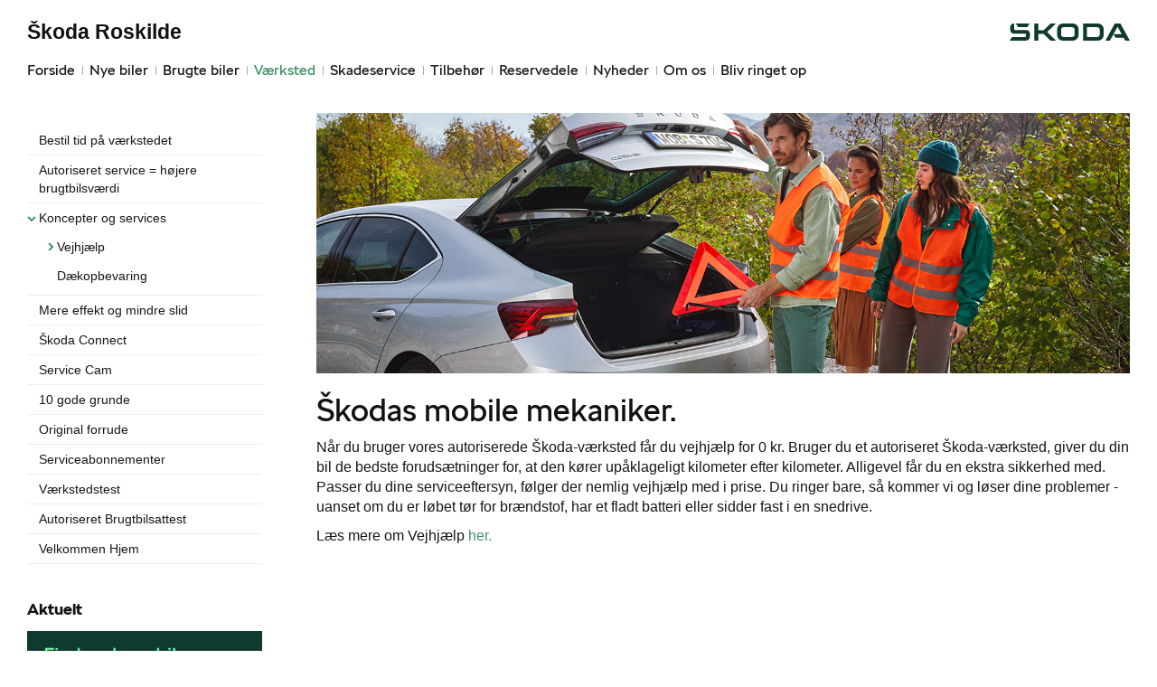

--- FILE ---
content_type: text/html; charset=utf-8
request_url: https://www.skoda-roskilde.dk/Vaerksted/Koncepter-og-services/Vejhjaelp/
body_size: 12950
content:



<!DOCTYPE html>
<html class="no-js">
<head><meta charset="utf-8" /><meta http-equiv="X-UA-Compatible" content="IE=edge,chrome=1" /><meta name="viewport" content="width=device-width, initial-scale=1, maximum-scale=1, user-scalable=0" /><title>
	Vejhjælp - Škoda  Roskilde
</title><link rel="icon" type="image/vnd.microsoft.icon" href="/designs/skoda2014/assets/images/icons/favicon.ico" /><link rel="shortcut icon" type="image/vnd.microsoft.icon" href="/designs/skoda2014/assets/images/icons/favicon.ico" />

	<script src="/designs/skoda2014/assets/js/type.js"></script>
	<link href="/designs/skoda2014/assets/css/main.css?1" rel="stylesheet" /><link href="/css/browser-update.css" rel="stylesheet" />
	<!-- HTML5 Shim and Respond.js IE8 support of HTML5 elements and media queries -->
	<!-- WARNING: Respond.js doesn't work if you view the page via file:// -->
	<!--[if lt IE 9]>
		<script src="https://oss.maxcdn.com/html5shiv/3.7.2/html5shiv.min.js"></script>
		<script src="https://oss.maxcdn.com/respond/1.4.2/respond.min.js"></script>
	<![endif]-->

	<script type="text/javascript" src="/js/applicationinsights.js"></script>

	

    <script>
        window.dataLayer = window.dataLayer || [];
        function gtag(){ dataLayer.push(arguments); }
        gtag('consent', 'default', {
            'ad_storage': 'denied',
            'ad_user_data': 'denied',
            'ad_personalization': 'denied',
            'analytics_storage': 'denied',
            'functionality_storage': 'denied',
            'personalization_storage': 'denied',
            'security_storage': 'granted',
            'wait_for_update': 2000
        });

        gtag('set', 'ads_data_redaction', true);

        dataLayer.push({
            'consentmode': 'v2'
        });
    </script>

    <script id="CookieConsent" src=https://policy.app.cookieinformation.com/uc.js data-culture="DA" type="text/javascript" data-gcm-version="2.0"></script>




        <!-- Facebook pixel 3. party systems-->

        <script> 
            window.addEventListener('CookieInformationConsentGiven', function (event) {
                if (CookieInformation.getConsentGivenFor('cookie_cat_marketing')) {

                    !function (f, b, e, v, n, t, s) {
                        if (f.fbq) return; n = f.fbq = function () {
                            n.callMethod ?
                                n.callMethod.apply(n, arguments) : n.queue.push(arguments)
                        };
                        if (!f._fbq) f._fbq = n; n.push = n; n.loaded = !0; n.version = '2.0';
                        n.queue = []; t = b.createElement(e); t.async = !0;
                        t.src = v; s = b.getElementsByTagName(e)[0];
                        s.parentNode.insertBefore(t, s)
                    }(window, document, 'script',
                        'https://connect.facebook.net/en_US/fbevents.js');
                    fbq('init', '2518365844958222');
                    fbq('track', 'PageView');

                }
            }, false);
        </script>
        <noscript>
            <img height="1" width="1" style="display: none" src="https://www.facebook.com/tr?id=2518365844958222&ev=PageView&noscript=1" /></noscript>

        <!-- end Facebook pixel -->

    






            <!-- Google search console -->
            <meta name="google-site-verification" content="TM81u3MOYo1fDzPG62iu2S3T-0sK181aLutfKfVUrzI" />
        

</head>

<body id="ctl00_BodyTag">



<script>
window.dataLayer = window.dataLayer || [];window.dataLayer.push({'brandId': 5,
'dealerId': '432',
'solutionId': 'A00432',
'isSMCPartner': false
});
</script>
<!-- Google Tag Manager -->
<noscript><iframe src="//www.googletagmanager.com/ns.html?id=GTM-P4NQVG"height="0" width="0" style="display:none;visibility:hidden"></iframe></noscript>
<script>(function(w,d,s,l,i){w[l]=w[l]||[];w[l].push({'gtm.start':new Date().getTime(),event:'gtm.js'});var f=d.getElementsByTagName(s)[0],j=d.createElement(s),dl=l!='dataLayer'?'&l='+l:'';j.async=true;j.src='//www.googletagmanager.com/gtm.js?id='+i+dl;f.parentNode.insertBefore(j,f);})(window,document,'script','dataLayer','GTM-P4NQVG');</script>
<!-- End Google Tag Manager -->


	<form method="post" action="/Vaerksted/Koncepter-og-services/Vejhjaelp/" id="aspnetForm" novalidate="">
<div>
<input type="hidden" name="__VIEWSTATE" id="__VIEWSTATE" value="8epmmIloEHODvNA5Bwyyyw1uJseANsePP++IIkJ/0PpsRf6p8lIuvo7uK6vjIfxQB5ZQsp0SaC76Qs26fpmDLMwDBjqwY9qYlwqyJdrzH0QFMq8lNfXvQzhcYIOW4piS9ke6DF7j4pVh/58z+1bjzGlcE8Uti/zEJRRXvjy6s3sJHn+Lv+VFKZDrVi6Ca1Pexb8Y8IJPskVWRSXOYC1CoKRKF7vVVMx5iSbwzFukmMBGJ98uFegYhsjFKgvB9PzOruvIRrdhnHxewKl1oHVFldxbCA8HQ/wZcNkK9Pfo/H1imr0Pqu9sM/EhX4ZtLehjy8r2HZM1i3faW6cqqrT6h7QvgVLM3BDSDIuPtN5di5iLF8buwPcSW0Z8h4/mNXfDjsBMGg4X+v3bgm5tRB4UW+VoQIppJDGSK9REUxbu+H5jfiXqJIgQy/TwyEJw8CSkJZdUvo1kPkynziyDolKOEh3EMisHfCoium0CW5oKKX6K2h1HOfz2wevFBjAuBfRV9gfYqbXCjBLol2V+Tj5K9rfgKexd7FIdZeFmpEP7VNBdZlymqI6c1EDwmlZaupEgeQePhMwVRUHw8NSx7aSjMPWrmAX8E1pg5WOqp/yGD3YZr0GYBMGwli5+QHFeuXIzBo0ZuUbBIc6Rzff1xo1Rmg1sfw55TFwoXQOxqOVcM7NAVQJ9qdXPyiR3kZz7IvTMMlZVt/new+zsrNFu4D/BWvupRKkw0gqUcRqtB/5uy/XwCGNBChqzUePTizFZvkF0p3glE83Tt+/wYma3lbHWKjhTb5sku1nxw3zHKkKTJFC85/nd58bO7kdsundSp3XCdRq7oTNKB9XcrQQw4DneaYtCzcXvwtrBGuXEbyoGtjTG/u2Qp8t17gXhmFRNY8eE1NXheW3+XIfxoEzlASXso1WVrimc3kJOB5vGs8Mi62VpJYOFbn2p1OX3luBPMBz7BLFPzwqZXRmsPnHVemm9DkVYWwmmVD56Xllq8tmsr1QPraghVGaOU7DtuYyVMoAtLHXUoja4/f3n5tDNcC4P6kihJsEEdVWQzklMqMwtRoDN+Q8MhmJ4XU+KU6V1KPzpjCkxO3cbFRIy96OhITF9DGdzKhU0kQAvou8chYYvacXwW0ev3SZIw+Ct/X9PIzmmM1EF2LNkCTXL0Yxt9shEwK992oE57AdTJtKvPHtXa9j3lQUP7ufLwlXDMC/O8SV4ho7WkKcKdiT3lhoVcD6woSduv2Ks4SkmgHtQvAoI22ZEKb8Fb4PYamurppD6R61+pIp2TQrIuyCvCqgH5T6fs38G5O+ESKwQpVJ5eOnlbyu3Q12h0IZ3gu820MlF+7FLTZlYcPT8pd1iQ1UFiu1/DfmhdGAiv6CEkIwxjgTr/qBmhlR9PIK8kGeYGG7lBdQFlhMViOIG4c1w4p7tquGwgHXfavm4h5noRUZF3rK3K86+s8Uc4GP0LyYRXlk7KvrfUujJ0anYJL5aJWf54TgKBvQULPQe3p/PGUBJoB0xtsLKtznGKJqIY69h1ZkSZrYGLKnhzTWxvMAYfEfcta26H6oEy5A7wDR4Evrk6IYAQSYaPtOQXLcXctm8Ksp6VL9YOTqHWyif0o8A8k4WELzF78PhtGJ0txSWFu2qYAzGnvWTPiDtlykfrrLT7eI0p41W9Ys/AhEQaNgfJ54QjKhDDtKQwYYDsqyP+/ypVXi8iNcCH+t10HDPUgn8S3hmk18aUka9ONTVoJ10hJl7hPOR0UPPxCnaWB9BITZ0D7zHqMtqk377MivU1xrd7hX34PF9hYoZBihXhpX3/WhOs1Vpfb+8CefZDysh48oF13ErMpZJcZ/JGde5yqkfwsHMET1OND1DIJKUXh+hMpMp/OYWcQgo5j3x3ToVBih6LmF7eZQS0LOSY63zQEwiQKTNZzOp/k81xA0A3DKsDmnozs1EDBGHShgl08JtNGpENj73I46mIBoA3o2CZDV9E318qVVaZ4nu34Ui3dWeqxfuZez3yJg0r7x/wQd/nxhi0V4EX76Ol81X2qxiMCjG63MEZ9Ck2rpy9ms6FXLi9msukm7DB50BI9iO1feq8JuGWeCYicYRTDs4p6CvGH/ePXh4u/S0kCWZRMlwh9AFCbeGMrlUhArwnkyrlwrIzqveskn/vSgNpAa+MU7EwHYwU6DUtEc4wVw77rbmSMovZHwdyoqKxpffxkO4cIZbIlRhLEbEXnpfgJGWGtBuUNTwQe2pStU/1zZAzX9JR6DGwGihSW+efmtmPHKcUDJXW/Wo56a2RovqUQHYZX2W1gbJxAcgPYO4ClKlSjd6JMVggToyLyWp8vaLbMk49rVgXYtTQ3zoeWUaH0u7QnEiNWzKwzLTBysDnF3h8dE0bg+maLD35B2ld/NEAELbPxq7+Y/hQQvJoAhPy+M8idNTj9HhjzkWIukKmFvfJCdFGZktjA/topTw/atn3Hk9raxzNwnSZX44BTV0f0hCHIB3Klb6v1u7Ee1l+8WUaIO0H/DMfOu0GDxHmZ8Jz4vGI0ZBLWZr6XegsAA2aQ/rDbaGg1bfXBr7Lv3gdYhGuEgW9wmFvjSX0YN8Vpv3K3aL76/+b3gAxjlcKhnMARHR+3GfAQFjNSuOVjmPvTX0H4gco/R4pmE0pdctHtzM9vkQiOTdE/LAjRXPi/XCqA1BYgh4FEBEiyPatb33DuKT5L1TVqRajecR82ngdj3/10Iqf98x0KBZHGQ6jlZDEzheETdvsZTVQQ+qNaBvK83ILV1A7qve2ldEV/wMrmTp7MBPo5hqxgVsb8Adm6ArTJ9fxQB3S/92o1uFMaiNesI1e6p9+tbVhddO7xDEdT0WR55VVIj7X8ZTed0o6HhOPoBo4y3KEWyz4Vrj4JTf3BcN7oEVHP+KCTeB8wGTPSM/sQQM8Y/FzGXWW6/cTpLyQA0hxPiPDiJPIInT5yd9xtjHyPBkdUnjUrRGlplJe2azTx17iUkUg+/A/D5wokF95gf2NoZWUN/YYKBxYsSTZRLXqX7tWLiEY+CrVaqSOzkeFEywPt0b68HVZ7ulJKAq4U+RIDWpMaMt5zIOljors2BeBZqzGPszTArioyUZurzamsbfQ3Zvk2waQl8A/Lvzb0G69GB+MAJ4D3LvrU7EDNO3oU28FQQSc4Xe6PFmafP/v94F4VQDN8rFRub1p1cYgEA2jxzVAHwWp734MlvilMS7E4A1204JIQvpDM+biJH+OUO13DoG1Bm/nPUO8OhCe/1SMN5WH8FrdAtGqGYYFHZpc3+mUllpkRFlmedWQEXWVdmP3jscj+t89ey7UlLVpMgCt6q0J0kvv7fJc5I8X17SMXyefDhuo7YCdIz2IOo+u/3ZZsZrLbywhyqSNgRe6UhK2ukT5aGls5T8rAZK7G8xb/QIhRW85JtdD3e1Gkf/RwtWv8u14Dp5l0GfDt2zP+O/j/mMOkwjm6Vn6q7s9kUCZNv6Si6znL2TxK60ZkO7eUDll9TRDctHOxcEaYp57nw6UDn0J3e+p8XOvuTnfNCh693Sw65u/cBQMuNIdbxtqpdspnHndOUK114OtXxtFLbx11ZKt6Zf9ogjHNPrnPpUrbALPCZ05Mq6O3ApnIDg+9D5PHbaHnig8lwKnYs+KEl2KJFIK0jYJzn9ut8RtnrXE/IITj7IWeg2Tc6k4fBxWDXwJ73naZf6uX+BYivSErVyCMxNSKivax9qqTnOsNjiLDNIFrC4YiKR0eK1TxM3B6JStKU0HKGQt34zKj7jg1qYvR/F/kvK3K8qABHpXPG91yPMYwT6fVZfVOYBbbnza2Nll2u/8+ECkSJE/rUmVsGit1fsbQi1vgMH4H4c5alLRtYmh7u2YFC+GMylKz0oQolgy1y4RYbiYBlXqB0ZYPshkE29x4I5ldxmGV6sbwcNzbSSauDP6YGshhrqSLyok/TVdViOyI39hIk068RsFWvXCCsXFzI4biC2E61wu63EtSu8FxTynGR682RsCuO5I0IUHs/p4wnp7hgKEYMbz8/VqHWztYEvWePzzsrfJBgoulswZBkIv1qiiNNfxm2Ga2WEOKRhgPYn5rYo17CoW9OLPtE8KwXk4YL9sfFf3oG8ahL+0HDiQmeMbzjhMNHBG6KcKBxb6lT5bfc3QZ4UEHqDd/i+Ot62H6sDIvCvdxLTJXAD4fhqy3kcIn/RzSzzlv3hc/0EXihnOB0/IZaP3RFWO1WoM2n22Z91H2LiM3lmIF9jznRWQhkFUoumgImNTkiM79f1ol1VuYQyK8Tgv6M/xaSZfENMFQELDzItCMKxe1jZVvtCRYxG+++p6ee6uTPKh/T5rx0TAnCP17MdEqjAgBp+F58u9mbWOGqAkwDF+ybDygUivSUQcXZHphFjgl2HRGS5wVXy6Vk//aqHkf7SX55QiWw2GaIEvuODIe68iDiNy916nQUw2t26hVr5u8OwIjTL7RPSPmfoI2tkD0VTI7bE3+cs7QasUPozTfWS/4pzA+PzViex4t5wZul6YK95GqKp+dVBshZFdB+ZroJZ/2iXecrE6kSH06EyU4Nxl7J/+pTY83u+bks0PtBi8sGB6WpwChXABGPEDg4qXezq/EUi7g22ee4V74knO9X9b+rP0tiMIrXaiTJtV/+ZM4WN/[base64]/n4Sx7hNPptrJ0WHYq0fmzqcNsbDRqLWbzxxj/Adrly22Knopc8vBivrIQuL86HBDjHhX/+kJTqKuXwfmSW/QLTEOUnrJGIhex7c39UqPILzUcmSJ8PoMV4QSqaq/VwUSGfkZOD67bMHpcx8B0sBPrGKzYRSg+dlZqPCqhUI/GBAjrEV2XG4CM2Vn4LHB+uroDXyODecFNEe3tTUwF3FhM4xP/R5doseAchgCL9X4MX1cRn4tmnCsAykzUebjHrDmsJ5VbtJr4NKeW2FHS00HApq3NXl//Nf8X4AEXSGVXDmYfgOSKvJL8wk5oPvcWK4tw8g7TXuKL68+mzGRewdVePfsCxh+2bT8LR2lQ3X4YVd8yPvvG0/lAaOBdw6oRXllt7yE1tv1UcaTsAxnLVmL8e50bsC89hmEKRGmzhHllq47lqZ2kc3GhExSTxrw1ZykPbe1Ubt+0hrXd1edwU8Sv66RjAh2u7jiaNa8XcXQmvANQRdAo3+EVUgQRd3+NzuVPgJkRcpQgfo8XN0dY/MtQRKC3/yRhc41Tivsu+AyMZnAm056bixsQ93QeMVRxtvMdcRf4DiJP++Rsvclq5QsaICjxxBLaLGyXjvhJeqdTtfLOVlWEWXrJwz99lZb/Zyzv6sO/KZ4DlyWF7jkZkTtFWgo47Y=" />
</div>

<div>

	<input type="hidden" name="__VIEWSTATEGENERATOR" id="__VIEWSTATEGENERATOR" value="2C09D5AC" />
	<input type="hidden" name="__EVENTVALIDATION" id="__EVENTVALIDATION" value="gAcJtWbQ/YcFUgxyhvMM3UGWN42HRMk6tpO23y3LMRogs3zdGvFzRKSp3+IDCeORxy30omnzF/2tBqd9+nvlObVsb9MjMMdwsOqVyXfeR6fzRgygWqa+Ylcv7WOt+7aMduC7wEIx2agC29x0wZYcdQ==" />
</div>
      
		<div class="wrapper">
			

<nav class="navbar">
 <div class="container">
    
  <div id="mainmenu">
   <a class="navbar-toggle-alt">&times;</a>
		 <ul class="nav navbar-nav">
    <li><a href="/Forside/">Forside</a></li><li><a href="/Nye-biler/">Nye biler</a><a class="tree-toggle" data-toggle="collapse" data-target="#dd-87304"><span class="fa fa-caret-right"></span></a><ul id="dd-87304" class="tree-dropdown collapse"><li><a href="/Nye-biler/Bestil-proevetur/">Bestil pr&#248;vetur</a></li><li><a href="/Nye-biler/Oplev-vores-showroom/">Oplev vores showroom</a></li><li><a href="/Nye-biler/Finansiering/">Finansiering</a></li><li><a href="/Nye-biler/Modeller/">Modeller</a></li><li><a href="/Nye-biler/Fabia/">Fabia</a></li><li><a href="/Nye-biler/Scala/">Scala</a></li><li><a href="/Nye-biler/Octavia-Combi/">Octavia Combi</a></li><li><a href="/Nye-biler/Superb/">Superb</a></li><li><a href="/Nye-biler/Kamiq/">Kamiq</a></li><li><a href="/Nye-biler/Karoq/">Karoq</a></li><li><a href="/Nye-biler/Kodiaq/">Kodiaq</a></li><li><a href="/Nye-biler/Enyaq/">Enyaq</a></li><li><a href="/Nye-biler/Enyaq-Coup/">Enyaq Coup&#233;</a></li><li><a href="/Nye-biler/Skoda-Privatleasing/">Škoda Privatleasing</a></li><li><a href="/Nye-biler/Byg-din-nye-Skoda/">Byg din nye Škoda</a></li><li><a href="/Nye-biler/Forsikring/">Forsikring</a></li><li><a href="/Nye-biler/Lagermodeller-til-hurtig-levering/">Lagermodeller til hurtig levering</a></li><li><a href="/Nye-biler/MinSkoda-App/">MinŠkoda App</a></li><li><a href="/Nye-biler/Elroq/">Elroq</a></li><li><a href="/Nye-biler/Rummelige-biler/">Rummelige biler</a></li><li><a href="/Nye-biler/Garanti/">Garanti</a></li><li><a href="/Nye-biler/Elroq-og-Enyaq---inkl-1-aars-opladning-med-Clever/">Elroq og Enyaq - inkl. 1 &#229;rs opladning med Clever</a></li></ul></li><li><a href="/Brugte-biler/">Brugte biler</a><a class="tree-toggle" data-toggle="collapse" data-target="#dd-87309"><span class="fa fa-caret-right"></span></a><ul id="dd-87309" class="tree-dropdown collapse"><li><a href="/Brugte-biler/Finansiering/">Finansiering</a></li></ul></li><li class="active open"><a href="/Vaerksted/">V&#230;rksted</a><a class="tree-toggle" data-toggle="collapse" data-target="#dd-87312"><span class="fa fa-caret-right"></span></a><ul id="dd-87312" class="tree-dropdown collapse in"><li><a href="/Vaerksted/Bestil-tid-paa-vaerkstedet/">Bestil tid p&#229; v&#230;rkstedet</a></li><li><a href="/Vaerksted/Autoriseret-service--hoejere-brugtbilsvaerdi/">Autoriseret service = h&#248;jere brugtbilsv&#230;rdi</a></li><li class="open"><a href="/Vaerksted/Koncepter-og-services/">Koncepter og services</a><a class="tree-toggle" data-toggle="collapse" data-target="#dd-87313"><span class="fa fa-caret-right"></span></a><ul id="dd-87313" class="tree-dropdown collapse in"><li><a href="/Vaerksted/Koncepter-og-services/Vejhjaelp/">Vejhj&#230;lp</a></li><li><a href="/Vaerksted/Koncepter-og-services/Daekopbevaring/">D&#230;kopbevaring</a></li></ul></li><li><a href="/Vaerksted/Mere-effekt-og-mindre-slid/">Mere effekt og mindre slid</a></li><li><a href="/Vaerksted/Skoda-Connect/">Škoda Connect</a></li><li><a href="/Vaerksted/Service-Cam/">Service Cam</a></li><li><a href="/Vaerksted/10-gode-grunde/">10 gode grunde</a></li><li><a href="/Vaerksted/Original-forrude/">Original forrude</a></li><li><a href="/Vaerksted/Serviceabonnementer/">Serviceabonnementer</a></li><li><a href="/Vaerksted/Vaerkstedstest/">V&#230;rkstedstest</a></li><li><a href="/Vaerksted/Autoriseret-Brugtbilsattest/">Autoriseret Brugtbilsattest</a></li><li><a href="/Vaerksted/Velkommen-Hjem/">Velkommen Hjem</a></li></ul></li><li><a href="/Skadeservice/">Skadeservice</a></li><li><a href="/Tilbehoer/">Tilbeh&#248;r</a><a class="tree-toggle" data-toggle="collapse" data-target="#dd-87323"><span class="fa fa-caret-right"></span></a><ul id="dd-87323" class="tree-dropdown collapse"><li><a href="/Tilbehoer/Aktuelt-tilbehoer/">Aktuelt tilbeh&#248;r</a></li></ul></li><li><a href="/Reservedele/">Reservedele</a><a class="tree-toggle" data-toggle="collapse" data-target="#dd-120339"><span class="fa fa-caret-right"></span></a><ul id="dd-120339" class="tree-dropdown collapse"><li><a href="/Reservedele/Originale-reservedele---B2B/">Originale reservedele - B2B</a></li></ul></li><li><a href="/Nyheder/">Nyheder</a><a class="tree-toggle" data-toggle="collapse" data-target="#dd-87319"><span class="fa fa-caret-right"></span></a><ul id="dd-87319" class="tree-dropdown collapse"><li><a href="/Nyheder/Aktuelt/">Aktuelt</a></li><li><a href="/Nyheder/Tilmeld-dig-Skoda-Danmarks-nyhedsbrev/">Tilmeld dig Škoda Danmarks nyhedsbrev</a></li></ul></li><li><a href="/Om-os/">Om os</a><a class="tree-toggle" data-toggle="collapse" data-target="#dd-87326"><span class="fa fa-caret-right"></span></a><ul id="dd-87326" class="tree-dropdown collapse"><li><a href="/Om-os/Personale/">Personale</a></li><li><a href="/Om-os/Kontakt/">Kontakt</a></li><li><a href="/Om-os/Forbrugerklage/">Forbrugerklage</a></li><li><a href="/Om-os/Betingelser/">Betingelser</a></li></ul></li><li><a href="/Bliv-ringet-op/">Bliv ringet op</a></li>
   </ul>
  </div>
  
  <div class="modelmenu"><ul class="nav navbar-nav"></ul></div>

 </div>
</nav>



			<div class="content-wrapper">
				
<header role="banner">
    <div class="container">
        <div class="header-box">
            <button type="button" class="navbar-toggle">
                <span class="sr-only">Toggle navigation</span>
                <span class="icon-bar"></span>
                <span class="icon-bar"></span>
                <span class="icon-bar"></span>
            </button>

            <a class="navbar-brand-logo" href="/" title="Klik her for at komme til forsiden">
                <span class="sr-only">
                    <span id="ctl00_ucHeader_lBrandName">Škoda</span></span>
            </a>
            
            <a href="/" class="navbar-brand">Škoda  Roskilde</a>
            <nav class="brand-menu" role="navigation"><ul class="nav"></ul></nav>
        </div>
    </div>
</header>


				<main role="main">
					<div class="container">
						<div class="row">
						    
                                <aside class="secondary" role="complementary">
						            
	
		
				<nav id="submenu" role="navigation">
					<ul>
			
				
					<li>
						<a href="/Vaerksted/Bestil-tid-paa-vaerkstedet/">Bestil tid på værkstedet</a>
						
						
					</li>
				
			
				
					<li>
						<a href="/Vaerksted/Autoriseret-service--hoejere-brugtbilsvaerdi/">Autoriseret service = højere brugtbilsværdi</a>
						
						
					</li>
				
			
				
					<li class="active open">
						<a href="/Vaerksted/Koncepter-og-services/">Koncepter og services</a>
						
						
								<ul>
							
								
								
									<li class="active">
										<a href="/Vaerksted/Koncepter-og-services/Vejhjaelp/">Vejhjælp</a>
									</li>
							  

							
								
								
									<li>
										<a href="/Vaerksted/Koncepter-og-services/Daekopbevaring/">Dækopbevaring</a>
									</li>
							  

							
								</ul>
							
					</li>
				
			
				
					<li>
						<a href="/Vaerksted/Mere-effekt-og-mindre-slid/">Mere effekt og mindre slid</a>
						
						
					</li>
				
			
				
					<li>
						<a href="/Vaerksted/Skoda-Connect/">Škoda Connect</a>
						
						
					</li>
				
			
				
					<li>
						<a href="/Vaerksted/Service-Cam/">Service Cam</a>
						
						
					</li>
				
			
				
					<li>
						<a href="/Vaerksted/10-gode-grunde/">10 gode grunde</a>
						
						
					</li>
				
			
				
					<li>
						<a href="/Vaerksted/Original-forrude/">Original forrude</a>
						
						
					</li>
				
			
				
					<li>
						<a href="/Vaerksted/Serviceabonnementer/">Serviceabonnementer</a>
						
						
					</li>
				
			
				
					<li>
						<a href="/Vaerksted/Vaerkstedstest/">Værkstedstest</a>
						
						
					</li>
				
			
				
					<li>
						<a href="/Vaerksted/Autoriseret-Brugtbilsattest/">Autoriseret Brugtbilsattest</a>
						
						
					</li>
				
			
				
					<li>
						<a href="/Vaerksted/Velkommen-Hjem/">Velkommen Hjem</a>
						
						
					</li>
				
			
				</ul>
				</nav>
			
	
	

			<div class="campaign-banners">
				<h4 class="section-header">Aktuelt</h4>
				<ul>
		
			<li>
                <a href="https://ww3.skoda.dk/lagerbiler/" target="_blank"><img src=" /storage/ifha/campaign/800/A00432_5_6167.jpg" alt=" Lagermodeller til hurtig levering"></a>
			</li>
		
			<li>
                <a href="https://www.skoda.dk/det-digitale-skoda/my-skoda-app" target="_blank"><img src=" /storage/ifha/campaign/800/I00000_5_7750.jpg" alt=" MyŠkoda App"></a>
			</li>
		
			<li>
                <a href="/Nye-biler/Skoda-Privatleasing/" target="_blank"><img src=" /storage/ifha/campaign/800/A00432_5_3256.jpg" alt=" Privatleasing"></a>
			</li>
		
			<li>
                <a href="/Nye-biler/Rummelige-biler/" target="_blank"><img src=" /storage/ifha/campaign/800/A00432_5_7900.jpg" alt=" Rummelighed 1021"></a>
			</li>
		
			</ul>
   </div>  
		

						        </aside>
						    							
							<!-- Main content -->
							<div class="main-content">
								<!-- Stage area -->
								<div class="stage"><img src="/storage/ifha/pagesystem/image/59090ccd-9c2a-4e88-8d12-e06a8e3b07eb.jpg" alt="" /></div>     

                                <div id="siteContent">
                                    
	<h1>Škodas mobile mekaniker.</h1>
	<p>N&aring;r du bruger vores autoriserede &Scaron;koda-v&aelig;rksted f&aring;r du vejhj&aelig;lp for 0 kr. Bruger du et autoriseret &Scaron;koda-v&aelig;rksted, giver du din bil de bedste foruds&aelig;tninger for, at den k&oslash;rer up&aring;klageligt kilometer efter kilometer. Alligevel f&aring;r du en ekstra sikkerhed med. Passer du dine serviceeftersyn, f&oslash;lger der nemlig vejhj&aelig;lp med i prise. Du ringer bare, s&aring; kommer vi og l&oslash;ser dine problemer - uanset om du er l&oslash;bet t&oslash;r for br&aelig;ndstof, har et fladt batteri eller sidder fast i en snedrive.</p>
<p>L&aelig;s mere om Vejhj&aelig;lp <a href="https://www.skoda.dk/service/vejhjaelp">her.</a></p>

                                </div>	 
								

							</div>
						</div>
					</div>
				</main>

				
    <footer role="contentinfo">
		<div class="container">
			<div class="footer-content">
				<div class="row">
					<div class="col-sm-3">
						
						<address>
							<h4 class="footer-brand"><a href="/">Škoda  Roskilde</a></h4>
							K&#248;benhavnsvej 190<br />
						4000&nbsp;Roskilde<br />
							Tlf.: <a href="tel:46 75 78 71">46 75 78 71</a> eller <a href="/Ring-mig-op/?d=14286">Ring mig op</a><br />
							E-mail: <a href="mailto:jb@skoda-roskilde.dk">jb@skoda-roskilde.dk</a>	
							
									<br />
									CVR: 42922110
						</address>
						
					</div>
					<div class="col-sm-9">
						<ul class="nav-links pull-right">
							
			<li><a target="_blank" href="https://www.skoda.dk/" rel="external">skoda.dk</a></li>
			<li><a href="/Cookiepolitik/" rel="external">Cookiepolitik</a></li>
			<li><a href="/Om-os/Betingelser/" rel="external">Betingelser for online booking</a></li>
			<li><a href="/Privatlivspolitik/" rel="external">Privatlivspolitik</a></li>
<li><a href="/Om-os/Kontakt/" rel="external">Kontakt</a></li>
						</ul>
					</div>
				</div>
			</div>
		</div>
	</footer>




			</div>
		</div>
		
        <script>
            var recaptchaSite = "6LdnIXkjAAAAANh82yGZA0WOWEsDs567hAIX4mmY";
        </script>

		<script src="/designs/skoda2014/assets/js/lib/jquery.min.js"></script>
		<script src="/designs/skoda2014/assets/js/lib/modernizr-2.6.3.min.js"></script>
		<script src="/designs/skoda2014/assets/js/lib/bootstrap/bootstrap.min.js"></script>
		<script src="/designs/skoda2014/assets/js/lib/swfobject.min.js"></script>
		<script src="/designs/skoda2014/assets/js/lib/stacktable.js"></script>
		<script src="/designs/skoda2014/assets/js/lib/stupidtable.min.js"></script>
		<script src="/designs/skoda2014/assets/js/lib/jquery.fancybox.min.js"></script>
		<script src="/designs/skoda2014/assets/js/lib/jquery.matchHeight.min.js"></script>
		<script src="/js/validation.js"></script>
		<script type="text/javascript">
window.addEventListener('CookieInformationConsentGiven', function(event) {
if (CookieInformation.getConsentGivenFor('cookie_cat_statistic')) {

  var _gaq = _gaq || [];
  _gaq.push(['_setAccount', 'UA-17587230-1']);
  _gaq.push(['_setDomainName', 'www.skoda-roskilde.dk']);
  _gaq.push(['_setDomainName', 'none']);
  _gaq.push(['_setAllowLinker', true]);
  _gaq.push(['_setAllowHash', false]);
  _gaq.push(['_trackPageview']);
  var _gaqDealer = true;
  _gaq.push(['b._setAccount', 'UA-17225318-4']);
  _gaq.push(['b._setDomainName', 'skoda.forhandlerinternet.dk']);
  _gaq.push(['b._setDomainName', 'none']);
  _gaq.push(['b._setAllowLinker', true]);
  _gaq.push(['b._setAllowHash', false]);
  _gaq.push(['b._trackPageview']);

  (function() {
    var ga = document.createElement('script'); ga.type = 'text/javascript'; ga.async = true;
    ga.src = ('https:' == document.location.protocol ? 'https://ssl' : 'http://www') + '.google-analytics.com/ga.js';
    var s = document.getElementsByTagName('script')[0]; s.parentNode.insertBefore(ga, s);
  })();

	}
   }, false);
</script>

		
		
		<script src="/designs/skoda2014/assets/js/init.js"></script>
		<script src="/js/browser-update.js"></script>
        <script src="/js/recaptha-validation.js"></script>


		
<!-- Solution ID : A00432 -->
<!-- MasterPage  : /designs/skoda2014/MasterPage.master -->
<!-- Design ID   : 31 -->
<!-- Design Name : skoda2014 -->
<!-- Brand ID    : 5 (Škoda) -->


<input type="hidden" name="ctl00$DebugInfo1$hfSolutionId" id="hfSolutionId" value="A00432" />
<input type="hidden" name="ctl00$DebugInfo1$hfDealerId" id="hfDealerId" value="432" />

        <script type="application/ld+json">{"@context": "http://schema.org","@type": "BreadcrumbList","itemListElement": [{"@type": "ListItem","position": 1,"item": {"@id": "www.skoda-roskilde.dk/Vaerksted/","name": "Værksted"}},{"@type": "ListItem","position": 2,"item": {"@id": "www.skoda-roskilde.dk/Vaerksted/Koncepter-og-services/","name": "Koncepter og services"}},{"@type": "ListItem","position": 3,"item": {"@id": "www.skoda-roskilde.dk/Vaerksted/Koncepter-og-services/Vejhjaelp/","name": "Vejhjælp"}}]}</script>
	</form>






        <!-- Weply chat -->

        <script src=https://app.weply.chat/widget/9eea455e09c28a7ab672a4ee14f34d81 async></script>

        <!-- end Weply chat -->

    
















</body>
</html>
